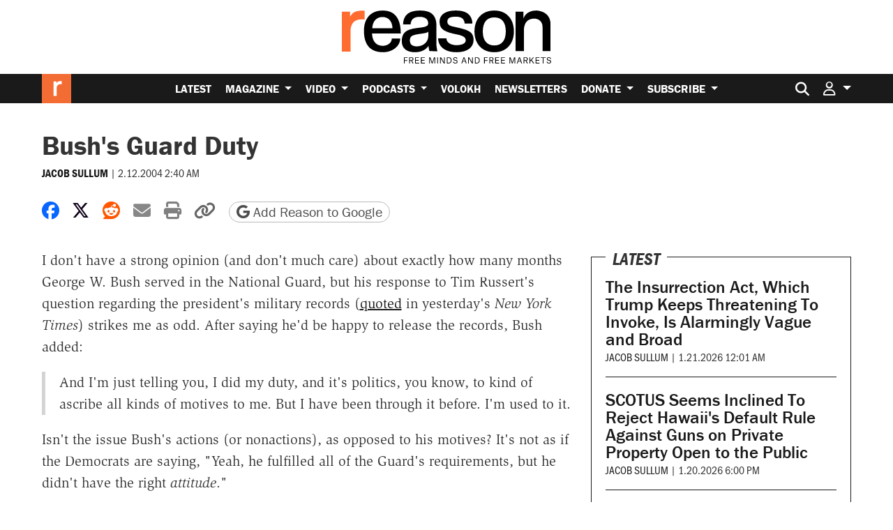

--- FILE ---
content_type: text/html; charset=utf-8
request_url: https://www.google.com/recaptcha/api2/anchor?ar=1&k=6LeMnkUaAAAAALL8T1-XAyB7vxpOeTExu6KwR48-&co=aHR0cHM6Ly9yZWFzb24uY29tOjQ0Mw..&hl=en&v=PoyoqOPhxBO7pBk68S4YbpHZ&size=invisible&anchor-ms=20000&execute-ms=30000&cb=uq2gk4nq6ain
body_size: 48839
content:
<!DOCTYPE HTML><html dir="ltr" lang="en"><head><meta http-equiv="Content-Type" content="text/html; charset=UTF-8">
<meta http-equiv="X-UA-Compatible" content="IE=edge">
<title>reCAPTCHA</title>
<style type="text/css">
/* cyrillic-ext */
@font-face {
  font-family: 'Roboto';
  font-style: normal;
  font-weight: 400;
  font-stretch: 100%;
  src: url(//fonts.gstatic.com/s/roboto/v48/KFO7CnqEu92Fr1ME7kSn66aGLdTylUAMa3GUBHMdazTgWw.woff2) format('woff2');
  unicode-range: U+0460-052F, U+1C80-1C8A, U+20B4, U+2DE0-2DFF, U+A640-A69F, U+FE2E-FE2F;
}
/* cyrillic */
@font-face {
  font-family: 'Roboto';
  font-style: normal;
  font-weight: 400;
  font-stretch: 100%;
  src: url(//fonts.gstatic.com/s/roboto/v48/KFO7CnqEu92Fr1ME7kSn66aGLdTylUAMa3iUBHMdazTgWw.woff2) format('woff2');
  unicode-range: U+0301, U+0400-045F, U+0490-0491, U+04B0-04B1, U+2116;
}
/* greek-ext */
@font-face {
  font-family: 'Roboto';
  font-style: normal;
  font-weight: 400;
  font-stretch: 100%;
  src: url(//fonts.gstatic.com/s/roboto/v48/KFO7CnqEu92Fr1ME7kSn66aGLdTylUAMa3CUBHMdazTgWw.woff2) format('woff2');
  unicode-range: U+1F00-1FFF;
}
/* greek */
@font-face {
  font-family: 'Roboto';
  font-style: normal;
  font-weight: 400;
  font-stretch: 100%;
  src: url(//fonts.gstatic.com/s/roboto/v48/KFO7CnqEu92Fr1ME7kSn66aGLdTylUAMa3-UBHMdazTgWw.woff2) format('woff2');
  unicode-range: U+0370-0377, U+037A-037F, U+0384-038A, U+038C, U+038E-03A1, U+03A3-03FF;
}
/* math */
@font-face {
  font-family: 'Roboto';
  font-style: normal;
  font-weight: 400;
  font-stretch: 100%;
  src: url(//fonts.gstatic.com/s/roboto/v48/KFO7CnqEu92Fr1ME7kSn66aGLdTylUAMawCUBHMdazTgWw.woff2) format('woff2');
  unicode-range: U+0302-0303, U+0305, U+0307-0308, U+0310, U+0312, U+0315, U+031A, U+0326-0327, U+032C, U+032F-0330, U+0332-0333, U+0338, U+033A, U+0346, U+034D, U+0391-03A1, U+03A3-03A9, U+03B1-03C9, U+03D1, U+03D5-03D6, U+03F0-03F1, U+03F4-03F5, U+2016-2017, U+2034-2038, U+203C, U+2040, U+2043, U+2047, U+2050, U+2057, U+205F, U+2070-2071, U+2074-208E, U+2090-209C, U+20D0-20DC, U+20E1, U+20E5-20EF, U+2100-2112, U+2114-2115, U+2117-2121, U+2123-214F, U+2190, U+2192, U+2194-21AE, U+21B0-21E5, U+21F1-21F2, U+21F4-2211, U+2213-2214, U+2216-22FF, U+2308-230B, U+2310, U+2319, U+231C-2321, U+2336-237A, U+237C, U+2395, U+239B-23B7, U+23D0, U+23DC-23E1, U+2474-2475, U+25AF, U+25B3, U+25B7, U+25BD, U+25C1, U+25CA, U+25CC, U+25FB, U+266D-266F, U+27C0-27FF, U+2900-2AFF, U+2B0E-2B11, U+2B30-2B4C, U+2BFE, U+3030, U+FF5B, U+FF5D, U+1D400-1D7FF, U+1EE00-1EEFF;
}
/* symbols */
@font-face {
  font-family: 'Roboto';
  font-style: normal;
  font-weight: 400;
  font-stretch: 100%;
  src: url(//fonts.gstatic.com/s/roboto/v48/KFO7CnqEu92Fr1ME7kSn66aGLdTylUAMaxKUBHMdazTgWw.woff2) format('woff2');
  unicode-range: U+0001-000C, U+000E-001F, U+007F-009F, U+20DD-20E0, U+20E2-20E4, U+2150-218F, U+2190, U+2192, U+2194-2199, U+21AF, U+21E6-21F0, U+21F3, U+2218-2219, U+2299, U+22C4-22C6, U+2300-243F, U+2440-244A, U+2460-24FF, U+25A0-27BF, U+2800-28FF, U+2921-2922, U+2981, U+29BF, U+29EB, U+2B00-2BFF, U+4DC0-4DFF, U+FFF9-FFFB, U+10140-1018E, U+10190-1019C, U+101A0, U+101D0-101FD, U+102E0-102FB, U+10E60-10E7E, U+1D2C0-1D2D3, U+1D2E0-1D37F, U+1F000-1F0FF, U+1F100-1F1AD, U+1F1E6-1F1FF, U+1F30D-1F30F, U+1F315, U+1F31C, U+1F31E, U+1F320-1F32C, U+1F336, U+1F378, U+1F37D, U+1F382, U+1F393-1F39F, U+1F3A7-1F3A8, U+1F3AC-1F3AF, U+1F3C2, U+1F3C4-1F3C6, U+1F3CA-1F3CE, U+1F3D4-1F3E0, U+1F3ED, U+1F3F1-1F3F3, U+1F3F5-1F3F7, U+1F408, U+1F415, U+1F41F, U+1F426, U+1F43F, U+1F441-1F442, U+1F444, U+1F446-1F449, U+1F44C-1F44E, U+1F453, U+1F46A, U+1F47D, U+1F4A3, U+1F4B0, U+1F4B3, U+1F4B9, U+1F4BB, U+1F4BF, U+1F4C8-1F4CB, U+1F4D6, U+1F4DA, U+1F4DF, U+1F4E3-1F4E6, U+1F4EA-1F4ED, U+1F4F7, U+1F4F9-1F4FB, U+1F4FD-1F4FE, U+1F503, U+1F507-1F50B, U+1F50D, U+1F512-1F513, U+1F53E-1F54A, U+1F54F-1F5FA, U+1F610, U+1F650-1F67F, U+1F687, U+1F68D, U+1F691, U+1F694, U+1F698, U+1F6AD, U+1F6B2, U+1F6B9-1F6BA, U+1F6BC, U+1F6C6-1F6CF, U+1F6D3-1F6D7, U+1F6E0-1F6EA, U+1F6F0-1F6F3, U+1F6F7-1F6FC, U+1F700-1F7FF, U+1F800-1F80B, U+1F810-1F847, U+1F850-1F859, U+1F860-1F887, U+1F890-1F8AD, U+1F8B0-1F8BB, U+1F8C0-1F8C1, U+1F900-1F90B, U+1F93B, U+1F946, U+1F984, U+1F996, U+1F9E9, U+1FA00-1FA6F, U+1FA70-1FA7C, U+1FA80-1FA89, U+1FA8F-1FAC6, U+1FACE-1FADC, U+1FADF-1FAE9, U+1FAF0-1FAF8, U+1FB00-1FBFF;
}
/* vietnamese */
@font-face {
  font-family: 'Roboto';
  font-style: normal;
  font-weight: 400;
  font-stretch: 100%;
  src: url(//fonts.gstatic.com/s/roboto/v48/KFO7CnqEu92Fr1ME7kSn66aGLdTylUAMa3OUBHMdazTgWw.woff2) format('woff2');
  unicode-range: U+0102-0103, U+0110-0111, U+0128-0129, U+0168-0169, U+01A0-01A1, U+01AF-01B0, U+0300-0301, U+0303-0304, U+0308-0309, U+0323, U+0329, U+1EA0-1EF9, U+20AB;
}
/* latin-ext */
@font-face {
  font-family: 'Roboto';
  font-style: normal;
  font-weight: 400;
  font-stretch: 100%;
  src: url(//fonts.gstatic.com/s/roboto/v48/KFO7CnqEu92Fr1ME7kSn66aGLdTylUAMa3KUBHMdazTgWw.woff2) format('woff2');
  unicode-range: U+0100-02BA, U+02BD-02C5, U+02C7-02CC, U+02CE-02D7, U+02DD-02FF, U+0304, U+0308, U+0329, U+1D00-1DBF, U+1E00-1E9F, U+1EF2-1EFF, U+2020, U+20A0-20AB, U+20AD-20C0, U+2113, U+2C60-2C7F, U+A720-A7FF;
}
/* latin */
@font-face {
  font-family: 'Roboto';
  font-style: normal;
  font-weight: 400;
  font-stretch: 100%;
  src: url(//fonts.gstatic.com/s/roboto/v48/KFO7CnqEu92Fr1ME7kSn66aGLdTylUAMa3yUBHMdazQ.woff2) format('woff2');
  unicode-range: U+0000-00FF, U+0131, U+0152-0153, U+02BB-02BC, U+02C6, U+02DA, U+02DC, U+0304, U+0308, U+0329, U+2000-206F, U+20AC, U+2122, U+2191, U+2193, U+2212, U+2215, U+FEFF, U+FFFD;
}
/* cyrillic-ext */
@font-face {
  font-family: 'Roboto';
  font-style: normal;
  font-weight: 500;
  font-stretch: 100%;
  src: url(//fonts.gstatic.com/s/roboto/v48/KFO7CnqEu92Fr1ME7kSn66aGLdTylUAMa3GUBHMdazTgWw.woff2) format('woff2');
  unicode-range: U+0460-052F, U+1C80-1C8A, U+20B4, U+2DE0-2DFF, U+A640-A69F, U+FE2E-FE2F;
}
/* cyrillic */
@font-face {
  font-family: 'Roboto';
  font-style: normal;
  font-weight: 500;
  font-stretch: 100%;
  src: url(//fonts.gstatic.com/s/roboto/v48/KFO7CnqEu92Fr1ME7kSn66aGLdTylUAMa3iUBHMdazTgWw.woff2) format('woff2');
  unicode-range: U+0301, U+0400-045F, U+0490-0491, U+04B0-04B1, U+2116;
}
/* greek-ext */
@font-face {
  font-family: 'Roboto';
  font-style: normal;
  font-weight: 500;
  font-stretch: 100%;
  src: url(//fonts.gstatic.com/s/roboto/v48/KFO7CnqEu92Fr1ME7kSn66aGLdTylUAMa3CUBHMdazTgWw.woff2) format('woff2');
  unicode-range: U+1F00-1FFF;
}
/* greek */
@font-face {
  font-family: 'Roboto';
  font-style: normal;
  font-weight: 500;
  font-stretch: 100%;
  src: url(//fonts.gstatic.com/s/roboto/v48/KFO7CnqEu92Fr1ME7kSn66aGLdTylUAMa3-UBHMdazTgWw.woff2) format('woff2');
  unicode-range: U+0370-0377, U+037A-037F, U+0384-038A, U+038C, U+038E-03A1, U+03A3-03FF;
}
/* math */
@font-face {
  font-family: 'Roboto';
  font-style: normal;
  font-weight: 500;
  font-stretch: 100%;
  src: url(//fonts.gstatic.com/s/roboto/v48/KFO7CnqEu92Fr1ME7kSn66aGLdTylUAMawCUBHMdazTgWw.woff2) format('woff2');
  unicode-range: U+0302-0303, U+0305, U+0307-0308, U+0310, U+0312, U+0315, U+031A, U+0326-0327, U+032C, U+032F-0330, U+0332-0333, U+0338, U+033A, U+0346, U+034D, U+0391-03A1, U+03A3-03A9, U+03B1-03C9, U+03D1, U+03D5-03D6, U+03F0-03F1, U+03F4-03F5, U+2016-2017, U+2034-2038, U+203C, U+2040, U+2043, U+2047, U+2050, U+2057, U+205F, U+2070-2071, U+2074-208E, U+2090-209C, U+20D0-20DC, U+20E1, U+20E5-20EF, U+2100-2112, U+2114-2115, U+2117-2121, U+2123-214F, U+2190, U+2192, U+2194-21AE, U+21B0-21E5, U+21F1-21F2, U+21F4-2211, U+2213-2214, U+2216-22FF, U+2308-230B, U+2310, U+2319, U+231C-2321, U+2336-237A, U+237C, U+2395, U+239B-23B7, U+23D0, U+23DC-23E1, U+2474-2475, U+25AF, U+25B3, U+25B7, U+25BD, U+25C1, U+25CA, U+25CC, U+25FB, U+266D-266F, U+27C0-27FF, U+2900-2AFF, U+2B0E-2B11, U+2B30-2B4C, U+2BFE, U+3030, U+FF5B, U+FF5D, U+1D400-1D7FF, U+1EE00-1EEFF;
}
/* symbols */
@font-face {
  font-family: 'Roboto';
  font-style: normal;
  font-weight: 500;
  font-stretch: 100%;
  src: url(//fonts.gstatic.com/s/roboto/v48/KFO7CnqEu92Fr1ME7kSn66aGLdTylUAMaxKUBHMdazTgWw.woff2) format('woff2');
  unicode-range: U+0001-000C, U+000E-001F, U+007F-009F, U+20DD-20E0, U+20E2-20E4, U+2150-218F, U+2190, U+2192, U+2194-2199, U+21AF, U+21E6-21F0, U+21F3, U+2218-2219, U+2299, U+22C4-22C6, U+2300-243F, U+2440-244A, U+2460-24FF, U+25A0-27BF, U+2800-28FF, U+2921-2922, U+2981, U+29BF, U+29EB, U+2B00-2BFF, U+4DC0-4DFF, U+FFF9-FFFB, U+10140-1018E, U+10190-1019C, U+101A0, U+101D0-101FD, U+102E0-102FB, U+10E60-10E7E, U+1D2C0-1D2D3, U+1D2E0-1D37F, U+1F000-1F0FF, U+1F100-1F1AD, U+1F1E6-1F1FF, U+1F30D-1F30F, U+1F315, U+1F31C, U+1F31E, U+1F320-1F32C, U+1F336, U+1F378, U+1F37D, U+1F382, U+1F393-1F39F, U+1F3A7-1F3A8, U+1F3AC-1F3AF, U+1F3C2, U+1F3C4-1F3C6, U+1F3CA-1F3CE, U+1F3D4-1F3E0, U+1F3ED, U+1F3F1-1F3F3, U+1F3F5-1F3F7, U+1F408, U+1F415, U+1F41F, U+1F426, U+1F43F, U+1F441-1F442, U+1F444, U+1F446-1F449, U+1F44C-1F44E, U+1F453, U+1F46A, U+1F47D, U+1F4A3, U+1F4B0, U+1F4B3, U+1F4B9, U+1F4BB, U+1F4BF, U+1F4C8-1F4CB, U+1F4D6, U+1F4DA, U+1F4DF, U+1F4E3-1F4E6, U+1F4EA-1F4ED, U+1F4F7, U+1F4F9-1F4FB, U+1F4FD-1F4FE, U+1F503, U+1F507-1F50B, U+1F50D, U+1F512-1F513, U+1F53E-1F54A, U+1F54F-1F5FA, U+1F610, U+1F650-1F67F, U+1F687, U+1F68D, U+1F691, U+1F694, U+1F698, U+1F6AD, U+1F6B2, U+1F6B9-1F6BA, U+1F6BC, U+1F6C6-1F6CF, U+1F6D3-1F6D7, U+1F6E0-1F6EA, U+1F6F0-1F6F3, U+1F6F7-1F6FC, U+1F700-1F7FF, U+1F800-1F80B, U+1F810-1F847, U+1F850-1F859, U+1F860-1F887, U+1F890-1F8AD, U+1F8B0-1F8BB, U+1F8C0-1F8C1, U+1F900-1F90B, U+1F93B, U+1F946, U+1F984, U+1F996, U+1F9E9, U+1FA00-1FA6F, U+1FA70-1FA7C, U+1FA80-1FA89, U+1FA8F-1FAC6, U+1FACE-1FADC, U+1FADF-1FAE9, U+1FAF0-1FAF8, U+1FB00-1FBFF;
}
/* vietnamese */
@font-face {
  font-family: 'Roboto';
  font-style: normal;
  font-weight: 500;
  font-stretch: 100%;
  src: url(//fonts.gstatic.com/s/roboto/v48/KFO7CnqEu92Fr1ME7kSn66aGLdTylUAMa3OUBHMdazTgWw.woff2) format('woff2');
  unicode-range: U+0102-0103, U+0110-0111, U+0128-0129, U+0168-0169, U+01A0-01A1, U+01AF-01B0, U+0300-0301, U+0303-0304, U+0308-0309, U+0323, U+0329, U+1EA0-1EF9, U+20AB;
}
/* latin-ext */
@font-face {
  font-family: 'Roboto';
  font-style: normal;
  font-weight: 500;
  font-stretch: 100%;
  src: url(//fonts.gstatic.com/s/roboto/v48/KFO7CnqEu92Fr1ME7kSn66aGLdTylUAMa3KUBHMdazTgWw.woff2) format('woff2');
  unicode-range: U+0100-02BA, U+02BD-02C5, U+02C7-02CC, U+02CE-02D7, U+02DD-02FF, U+0304, U+0308, U+0329, U+1D00-1DBF, U+1E00-1E9F, U+1EF2-1EFF, U+2020, U+20A0-20AB, U+20AD-20C0, U+2113, U+2C60-2C7F, U+A720-A7FF;
}
/* latin */
@font-face {
  font-family: 'Roboto';
  font-style: normal;
  font-weight: 500;
  font-stretch: 100%;
  src: url(//fonts.gstatic.com/s/roboto/v48/KFO7CnqEu92Fr1ME7kSn66aGLdTylUAMa3yUBHMdazQ.woff2) format('woff2');
  unicode-range: U+0000-00FF, U+0131, U+0152-0153, U+02BB-02BC, U+02C6, U+02DA, U+02DC, U+0304, U+0308, U+0329, U+2000-206F, U+20AC, U+2122, U+2191, U+2193, U+2212, U+2215, U+FEFF, U+FFFD;
}
/* cyrillic-ext */
@font-face {
  font-family: 'Roboto';
  font-style: normal;
  font-weight: 900;
  font-stretch: 100%;
  src: url(//fonts.gstatic.com/s/roboto/v48/KFO7CnqEu92Fr1ME7kSn66aGLdTylUAMa3GUBHMdazTgWw.woff2) format('woff2');
  unicode-range: U+0460-052F, U+1C80-1C8A, U+20B4, U+2DE0-2DFF, U+A640-A69F, U+FE2E-FE2F;
}
/* cyrillic */
@font-face {
  font-family: 'Roboto';
  font-style: normal;
  font-weight: 900;
  font-stretch: 100%;
  src: url(//fonts.gstatic.com/s/roboto/v48/KFO7CnqEu92Fr1ME7kSn66aGLdTylUAMa3iUBHMdazTgWw.woff2) format('woff2');
  unicode-range: U+0301, U+0400-045F, U+0490-0491, U+04B0-04B1, U+2116;
}
/* greek-ext */
@font-face {
  font-family: 'Roboto';
  font-style: normal;
  font-weight: 900;
  font-stretch: 100%;
  src: url(//fonts.gstatic.com/s/roboto/v48/KFO7CnqEu92Fr1ME7kSn66aGLdTylUAMa3CUBHMdazTgWw.woff2) format('woff2');
  unicode-range: U+1F00-1FFF;
}
/* greek */
@font-face {
  font-family: 'Roboto';
  font-style: normal;
  font-weight: 900;
  font-stretch: 100%;
  src: url(//fonts.gstatic.com/s/roboto/v48/KFO7CnqEu92Fr1ME7kSn66aGLdTylUAMa3-UBHMdazTgWw.woff2) format('woff2');
  unicode-range: U+0370-0377, U+037A-037F, U+0384-038A, U+038C, U+038E-03A1, U+03A3-03FF;
}
/* math */
@font-face {
  font-family: 'Roboto';
  font-style: normal;
  font-weight: 900;
  font-stretch: 100%;
  src: url(//fonts.gstatic.com/s/roboto/v48/KFO7CnqEu92Fr1ME7kSn66aGLdTylUAMawCUBHMdazTgWw.woff2) format('woff2');
  unicode-range: U+0302-0303, U+0305, U+0307-0308, U+0310, U+0312, U+0315, U+031A, U+0326-0327, U+032C, U+032F-0330, U+0332-0333, U+0338, U+033A, U+0346, U+034D, U+0391-03A1, U+03A3-03A9, U+03B1-03C9, U+03D1, U+03D5-03D6, U+03F0-03F1, U+03F4-03F5, U+2016-2017, U+2034-2038, U+203C, U+2040, U+2043, U+2047, U+2050, U+2057, U+205F, U+2070-2071, U+2074-208E, U+2090-209C, U+20D0-20DC, U+20E1, U+20E5-20EF, U+2100-2112, U+2114-2115, U+2117-2121, U+2123-214F, U+2190, U+2192, U+2194-21AE, U+21B0-21E5, U+21F1-21F2, U+21F4-2211, U+2213-2214, U+2216-22FF, U+2308-230B, U+2310, U+2319, U+231C-2321, U+2336-237A, U+237C, U+2395, U+239B-23B7, U+23D0, U+23DC-23E1, U+2474-2475, U+25AF, U+25B3, U+25B7, U+25BD, U+25C1, U+25CA, U+25CC, U+25FB, U+266D-266F, U+27C0-27FF, U+2900-2AFF, U+2B0E-2B11, U+2B30-2B4C, U+2BFE, U+3030, U+FF5B, U+FF5D, U+1D400-1D7FF, U+1EE00-1EEFF;
}
/* symbols */
@font-face {
  font-family: 'Roboto';
  font-style: normal;
  font-weight: 900;
  font-stretch: 100%;
  src: url(//fonts.gstatic.com/s/roboto/v48/KFO7CnqEu92Fr1ME7kSn66aGLdTylUAMaxKUBHMdazTgWw.woff2) format('woff2');
  unicode-range: U+0001-000C, U+000E-001F, U+007F-009F, U+20DD-20E0, U+20E2-20E4, U+2150-218F, U+2190, U+2192, U+2194-2199, U+21AF, U+21E6-21F0, U+21F3, U+2218-2219, U+2299, U+22C4-22C6, U+2300-243F, U+2440-244A, U+2460-24FF, U+25A0-27BF, U+2800-28FF, U+2921-2922, U+2981, U+29BF, U+29EB, U+2B00-2BFF, U+4DC0-4DFF, U+FFF9-FFFB, U+10140-1018E, U+10190-1019C, U+101A0, U+101D0-101FD, U+102E0-102FB, U+10E60-10E7E, U+1D2C0-1D2D3, U+1D2E0-1D37F, U+1F000-1F0FF, U+1F100-1F1AD, U+1F1E6-1F1FF, U+1F30D-1F30F, U+1F315, U+1F31C, U+1F31E, U+1F320-1F32C, U+1F336, U+1F378, U+1F37D, U+1F382, U+1F393-1F39F, U+1F3A7-1F3A8, U+1F3AC-1F3AF, U+1F3C2, U+1F3C4-1F3C6, U+1F3CA-1F3CE, U+1F3D4-1F3E0, U+1F3ED, U+1F3F1-1F3F3, U+1F3F5-1F3F7, U+1F408, U+1F415, U+1F41F, U+1F426, U+1F43F, U+1F441-1F442, U+1F444, U+1F446-1F449, U+1F44C-1F44E, U+1F453, U+1F46A, U+1F47D, U+1F4A3, U+1F4B0, U+1F4B3, U+1F4B9, U+1F4BB, U+1F4BF, U+1F4C8-1F4CB, U+1F4D6, U+1F4DA, U+1F4DF, U+1F4E3-1F4E6, U+1F4EA-1F4ED, U+1F4F7, U+1F4F9-1F4FB, U+1F4FD-1F4FE, U+1F503, U+1F507-1F50B, U+1F50D, U+1F512-1F513, U+1F53E-1F54A, U+1F54F-1F5FA, U+1F610, U+1F650-1F67F, U+1F687, U+1F68D, U+1F691, U+1F694, U+1F698, U+1F6AD, U+1F6B2, U+1F6B9-1F6BA, U+1F6BC, U+1F6C6-1F6CF, U+1F6D3-1F6D7, U+1F6E0-1F6EA, U+1F6F0-1F6F3, U+1F6F7-1F6FC, U+1F700-1F7FF, U+1F800-1F80B, U+1F810-1F847, U+1F850-1F859, U+1F860-1F887, U+1F890-1F8AD, U+1F8B0-1F8BB, U+1F8C0-1F8C1, U+1F900-1F90B, U+1F93B, U+1F946, U+1F984, U+1F996, U+1F9E9, U+1FA00-1FA6F, U+1FA70-1FA7C, U+1FA80-1FA89, U+1FA8F-1FAC6, U+1FACE-1FADC, U+1FADF-1FAE9, U+1FAF0-1FAF8, U+1FB00-1FBFF;
}
/* vietnamese */
@font-face {
  font-family: 'Roboto';
  font-style: normal;
  font-weight: 900;
  font-stretch: 100%;
  src: url(//fonts.gstatic.com/s/roboto/v48/KFO7CnqEu92Fr1ME7kSn66aGLdTylUAMa3OUBHMdazTgWw.woff2) format('woff2');
  unicode-range: U+0102-0103, U+0110-0111, U+0128-0129, U+0168-0169, U+01A0-01A1, U+01AF-01B0, U+0300-0301, U+0303-0304, U+0308-0309, U+0323, U+0329, U+1EA0-1EF9, U+20AB;
}
/* latin-ext */
@font-face {
  font-family: 'Roboto';
  font-style: normal;
  font-weight: 900;
  font-stretch: 100%;
  src: url(//fonts.gstatic.com/s/roboto/v48/KFO7CnqEu92Fr1ME7kSn66aGLdTylUAMa3KUBHMdazTgWw.woff2) format('woff2');
  unicode-range: U+0100-02BA, U+02BD-02C5, U+02C7-02CC, U+02CE-02D7, U+02DD-02FF, U+0304, U+0308, U+0329, U+1D00-1DBF, U+1E00-1E9F, U+1EF2-1EFF, U+2020, U+20A0-20AB, U+20AD-20C0, U+2113, U+2C60-2C7F, U+A720-A7FF;
}
/* latin */
@font-face {
  font-family: 'Roboto';
  font-style: normal;
  font-weight: 900;
  font-stretch: 100%;
  src: url(//fonts.gstatic.com/s/roboto/v48/KFO7CnqEu92Fr1ME7kSn66aGLdTylUAMa3yUBHMdazQ.woff2) format('woff2');
  unicode-range: U+0000-00FF, U+0131, U+0152-0153, U+02BB-02BC, U+02C6, U+02DA, U+02DC, U+0304, U+0308, U+0329, U+2000-206F, U+20AC, U+2122, U+2191, U+2193, U+2212, U+2215, U+FEFF, U+FFFD;
}

</style>
<link rel="stylesheet" type="text/css" href="https://www.gstatic.com/recaptcha/releases/PoyoqOPhxBO7pBk68S4YbpHZ/styles__ltr.css">
<script nonce="zg5j7JXv8Z2-8ArrAPGWqQ" type="text/javascript">window['__recaptcha_api'] = 'https://www.google.com/recaptcha/api2/';</script>
<script type="text/javascript" src="https://www.gstatic.com/recaptcha/releases/PoyoqOPhxBO7pBk68S4YbpHZ/recaptcha__en.js" nonce="zg5j7JXv8Z2-8ArrAPGWqQ">
      
    </script></head>
<body><div id="rc-anchor-alert" class="rc-anchor-alert"></div>
<input type="hidden" id="recaptcha-token" value="[base64]">
<script type="text/javascript" nonce="zg5j7JXv8Z2-8ArrAPGWqQ">
      recaptcha.anchor.Main.init("[\x22ainput\x22,[\x22bgdata\x22,\x22\x22,\[base64]/[base64]/[base64]/[base64]/[base64]/UltsKytdPUU6KEU8MjA0OD9SW2wrK109RT4+NnwxOTI6KChFJjY0NTEyKT09NTUyOTYmJk0rMTxjLmxlbmd0aCYmKGMuY2hhckNvZGVBdChNKzEpJjY0NTEyKT09NTYzMjA/[base64]/[base64]/[base64]/[base64]/[base64]/[base64]/[base64]\x22,\[base64]\x22,\x22w79Gw605d8KswovDugTDrkU0eFVbwrTCgxDDgiXCljdpwqHCrBLCrUsAw50/w6fDnzTCoMKmRcKdwovDncOXw4YMGjdnw61nDMKzwqrCrlbCucKUw6MwwoHCnsK6w4LCpzlKwq3DiDxJB8OXKQhfwq3Dl8Otw6fDvylTd8OIO8OZw4xlTsONC05awoUBXcOfw5Rdw5wBw7vCo3ohw73DocKcw47CkcOdKF8gN8O/GxnDiX3DhAl/wpDCo8KnwpbDpCDDhMKDNx3DisKPwp/CqsO6VRvClFHCokMFwqvDgsKvPsKHbMKvw59Rwp/DksOzwq8uw7/Cs8KPw4nCpSLDsWl+UsO/[base64]/Ci2PDv8OPFVFXwq/CtUMaOMKjacO0woLCtMOvw7HDpnfCssK6ZX4yw4zDvknCqlDDnmjDu8KRwok1woTCuMOpwr1ZQQxTCsOATlcHwrDCuxF5UxthSMOPc8Ouwp/DnBYtwpHDjgJ6w6rDqcONwptVwpXCtnTCi3vCnMK3QcKpO8OPw7oUwoZrwqXCh8O5e1BNZyPChcKiw7RCw53Ckigtw7FKCsKGwrDDo8KyAMK1wqfDp8K/w4MYw4ZqNHRbwpEVLg/Cl1zDrcOHCF3CgnLDsxNKJcOtwqDDjVoPwoHCrsK+P198w4PDsMOOX8KxMyHDsjnCjB4BwolNbAPCgcO1w4QvbE7DpTvDlMOwO2XDh8KgBj5gEcK7Fw54wrnDusOwX2szw6JvQAA+w7k+OBzDgsKDwp0mJcOLw6LCtcOEADjCnsO8w6PDpj/[base64]/ClcKoVMKCwosYw5nDu8ObAxXCsW3CulfCjVLCt8OOQsOvTcKFa1/DncKjw5XCicOfUMK0w7XDtsOnT8KdOsKHOcOCw45NVsOOJcO0w7DCn8KjwpAuwqV/wpsQw5M6w6LDlMKJw5rCm8KKTh4uJA11RFJ6wroGw73DusOUw7XCmk/[base64]/wp/CssKOLsOswofDlMOFw6ZHwo/Cl8KOw400wpDCnsOkw5N8w7TCh3QxwrXCpMOXw5JDw7cjw44rAMODQBbDtV7DiMK2w5ocwpTDssKoYHXCjMKKwoHCjGFNHcK/w75rwp7Ck8KgUsKfOR7Co2jChw/CgVcTLcK8TRTCtMKEwqdVwrErRMK2wqjCgBnDkcK/CVXCq39iPsKPRcKoDnzCrTTCmkXDq0dFfcKPw6LDhQZsSUpfeg1/DU05w5pNETLDgF7Dm8O8w6jDnkQUdHrDiQIkPFfDiMO8w44NSsKNTT4Zw6F6Umkiw57DtsO9wr/CgCE8w59HYgtFwoJGw7fDmyVqw50UMMKzwprDp8O8w6AfwqpSLsKbw7DCpcKXO8OkwqXDrlnDghPCicOJw4zDjwsibAZ4wqXCjS7Dt8KKUDnCkHcQw4vDmTvDvykWw5VGwq7Dk8O/wppdwqnCrwzDmcOKwoc7UycZwrJqAsKVw7fCm0PDi1DDkzDDq8O/w59ZwpjDgsO9wpPDrSApRsOgwpzCiMKNwrEZCGTDhcOqw7s1BsKhw7vCpMO5w7jDi8KCw6/DgzTDo8KGwosjw4R4w4M8I8OTUMKUwotCLMK/[base64]/[base64]/CksOnQMOFwpVCwo5ewpLDiV3Do8O9KErDhMO4w5zDt8One8KQw4tDwpggQ2YTMkx5MyfDrX5hwoEOw7vDl8Oiw6PCs8O8acOIwoAIZsKODcK9wobCuFYQJTjCgHjCmmTDqsK9w4vDosOOwpVzw6QmVzrDjiLCllXCuhPDkcOMw6UiT8KFwpF8OsKqLsOWWcOvw5/CgcOnw4lCwq1Hw57Dijk3w6guwpDDkSZtecOvfcO6w7zDlcOPYSc9wrXDpD1Wdz9qEQ/CqMKZeMKqXi4YHsOLZ8KDwobDp8Oww6TDvMOsQkXChcOqX8OPw4DDvMO5YFvDk3cow4rDosKSWzbCvcO1wp/Dhl3CvMOibMOIcsKrXMKgw6HDnMO8YMOBw5daw5hJeMKyw6wSw6omeUpAwoBTw7PDuMOHwrF5wqLCrMOcwqVGw63DqHrDgsOXw4zDimMLQsKiw6XCj3Bkw5lhVMOWw6QQLMK1Dw1Vw4IcbsKsA0s3w7oqw45VwoFnaBRRGjTDncOzZV/CuDlwwrrDuMKDw7PCqFjDol3DmsKJwpgFwp7DhFVtKsOZw50Yw53CvQzDmDzDosOMwrHDmgzCusOew4DDk3PCmMK6w63CqsKNw6DDvVE/[base64]/[base64]/DusObw57Cql5twr1jwoDDusO0WsKEwqHCqAUfw6J+dFvDpQLDmxoXw7ImaRDDry4Iwp1Xw75OIcK/[base64]/Cil/[base64]/Crh7Cr0BCwr1EdlFYw7rCt8O3RDLDpsOiw4bCu29twrsNw6XDoQXCj8KgCsKjwqzDscOFw7zCrn/DksOXwoUyAEzDnsOcwoTDqBIMw5pBAQzDn31icMOFwp3DpXVnw4woCVDDicKjXEUhTCcdw5vCpsKyXUDDmXJ2wrMAwqbCisOPHMORDMKew4AJw7NCBMKRwozCn8KccB3CilDDix8JwqbCgjYKFMK4FRRaJBJdwqrCu8KNDWpPRj/CpMK2w55pw4jCkcO4JcOWXcKKw4XCjAMZOlfDtANKwq4ow4fCgcODcA9SwpjCtmJpw4LCj8OuCsOHbsKJdAJvw6zDrzbCiETChmxYYcKYw5ZHZxcdwrVCQAvDvT02LsOSwrXCrSw0wpLCsGLCrcO/wprDvg3DhsKvPMKrw7XCmCzDlsOnwpXCk0bDohdQwo00wpYUJ1PCrsOzw6fDpsODAcOfOA3Ct8OJIxBtw5gMYjPDjEXCsUYRQ8O0SAfDt3bDocKiwqvCtMKhTWk7wo/DkcKjwqMUw6Aow5rDqg7Co8Klw4p/w5M5w5J2wpRSGMK7MWTDsMO9wrLDlMOtFsKnwqfDhUECaMOmWX3Dj3tlRcKtIMO6w7R4ZHRbwqUcwqjCvcK5SFPDiMK8D8KhX8OowobDnhwqecOowpE3Fy7CmQPChG3DuMKbwqJ8PEzCgMKzwrzDiBQTcsOww7fCjcKFZ2zDjcO/[base64]/[base64]/wrBwXSvDpsKKwpYRw7TDpsKpCQQRwrAHLChqwrBfJ8O5wph2fMOfworCsUhzwpjDq8Oww5o/YDo9OcOFTDJmwpFeAsKJw5nDosKlw48Ow7bDjGxywp5XwpVKTy0mIsO+Jn/DpiLCsMOiw7cgw7dlw7FPXG0lE8KFe17CrsK/SMKqFBhpHj3DmCYFwrbDrQcAI8Klw404w6NFw74jwpRfeUI8IsO7VsK5w4Fwwr0jw6fDq8KnI8KywohcMkwNRsKiwqFWIDcVVDQSwpTDosOzH8K1O8OaNWzChzjCoMO5AsKEaB5Uw53DjcOddMOUwrE1AsK9Il/CtsOZw7/CrmnCoWp6w6/ClsOYw74lZ3BzM8KPEDbCkx7DhUgRwpXCk8K0w73DlT3DkiZxOTdiZsKTw6gIQ8Oaw50Gw4FKDcOZw4zDg8Opw5Now7zCuTkSEAnCpsO3w5tEU8K6w6PDo8KNw6vCvSIywopuXyokSUUhw5howr10w4xEEsO0DMOqw4TDmEQDBcOEw5/CkcObHEUTw63DolLDsGHCtwLCn8KzJhVPHcOzUsOxw6B4w6TCm1DCp8O7w7jCvMOyw4gTJlkZLcKSAn7ClcOfJ34Xw4oYwqrCt8Oew7/CoMKEwpzCuDdYw7TCvMKzwoltwr7Dnx19wr3DvsO0w5V+wogcLcK/G8OUw4XDk1xmbRh3w5TDssKWwobDtnHCokrDnwjCuWbCiTjDvVMawpIXRRnChcKKw5/ChsKOwph/[base64]/wqR7woJiXljCp8OKIVbDqMKiNUU6wrE3FsOSw4bCjCXCoXPCrSjDt8KmwqDDvsOjTsKGE3rDi00RwpgWbcOuw4M+w6wWVMOdCRrCrcKeY8KFw6TDhMKLdXo1CsKVwoHDhmNSwojDl0/CgcOCL8OdDj3CmhXDvQfCqcOiLU/Drw4ywoVLD15cKsOaw6V/DMKkw77CnXbChWrCrcK4w77DpWlTw77DiTlUNcOywpnDrjnCoyJqw4DCi1QqwqDCg8KabMO/[base64]/DlEPCgUYxOcKDO8OIGyHCisOMOngobsOqZGJfGzPDicOdwrrDjnbDisK7w6M3w5w/wq4awqADYm7CicOePcOGMcO5C8KQTsKBwpMew5dAUx4BC2Idw5jCiWPCkWZhwpHCrsOzZw4GICrDtsKWGRckMcKgch7CicKAXSotwrotwpHCgMOCUG3Coi7Dk8Kyw7bChMK/GxTCgVnDhT/CmsK9PGzDlks9PEvChWkow6HDnsOHZR/Dnjp/[base64]/[base64]/Dh3vChcK9woDCqUbDo1oXw7MdwrwuKcKqwqvDm10BwrHDtE7CtMK7LsOrw5QhL8KTSzRBPMKiwqBAwrXDngzDkMKXwoDDlMKjwqVAw57ChgfCrcKjCcKLwpfClsOewpHDsXbCnH46eGHCigdsw4ZKw6TCuR3Dj8K9w5rDjhAtFcKxw7/DpcKrGsO5wokUw6/DtcKQw6nDmsO7w7TDu8OIDjBhaQUdw61FKsO7MsK+URVNaD9PwoHDqsOTwrtewpDDnRk2wrE/wovChSvCjS9iwrbDhw/CiMO8Vi9DXzjCv8KVXMOZwqh/VMKewrXCognCrcO0CcKYQmLDv01ew4jCsSHCsgEyQcOKwq3CtwfCpMOpO8KmSXAWc8ODw4oKPAPCqSXCj3RDHMOuCMOkwrHDijvDucONbD7DrCTCoB4lQsK4woTChQDCiT3Com/Du3DDulvCrEpMBiTCgMKpIMOSwo3ChcOTUg0fwrTDvsKZwrUXchcRPsKmwpB5NcOdw7Buw6zCisKCHGQnwqPCugEuw7fDnUNhwq4Uwr17T27Cp8OhwqnCqcKRbQ7CtWvCsMKQP8O5wr1lVXTDvl/DuWsaC8O/w7VSZ8KWOSbCvFrDrD9pw7ccK0zCl8KKwpAow7jDgFvDiDotcxAhLcK2R3cCwrc+aMKEw4F6w4VMZxU0wp4Vw4XDgcKZKMObw6/CnRrDiFwHfVHDsMK3EzVbw57CvDfCk8KEwoEOTG3Dv8OyKT3Ch8O1AEQicsK3LMORw65QXm/DqcO5w7vDhwPChsOOSsK1QsKaeMOeXCcoC8KHwrHDqlUxw54IL37DiD7DuRvCncOyFSocw5jDiMODwrjCjcOnwrhmwos0w4Bdw71hwr8TwpzDk8KOw4pVwpl9dlLCm8K3w6M5wq1Aw6B/PMOsNsKaw4vCmsOrwqkQcV/DlsOKwoLDulPDs8Oaw5DCoMOzw4EHAsOlY8KRR8OxdMKWwqoVTsOcZgVZw6nDlxYzw6RDw73DjznDtcOIXcO2RRLDgsK6w7DDgCFjwrAKFB8qw4MHGMKYNMOGw4BOAgJiwq11JETCgXt9c8O/eRMsXsKFw47CsCJDfcK9eMKsYMOHcRLDh1vDl8OawqnCm8KewqHDoMOZb8K7wqcdYsKMw5wBwpXCogsUwohow53CjwbCsT9rN8O3CMKOcyZrwqsmWMKbVsOBVQZ5Km3DoVLDsnDDgAnCucOxQ8Ouwr/DnBREw5QrbcKiLzPDvMOXw6RtPwlkw7wAwptBQcO1w5o0GjLDsjokw59NwropfFkbw5/Dk8OkAHnDrTnChMKMIcKXMMKLPABifsK8wpDCmsKqwpRxfMKdw7RWITYEXwDDm8KWwrFIwoMoPsKawrYaBWVSJhvDjUtzwpLCtMKdw5rDgUlVw6UiTC3CmcKnB1RywqnChsOcViplMX/DucOow743w7fDmsK4FmcxwoRGTsOHC8K6EUDDknc0wqllwqvDl8K+BMKdchUOwqrCjHdowqLDv8OAw4rDvUIjUFDClcKQw7A9PXZ1Z8KqIgFuw58rwow9fQ3DqsOiJsO2wqd9w7BVwrgjw59nwpMqwrbDo1bCiFV+HcOJNh42YsO/LMOuED/CiDAJN2paITQ2CMKywqN5w7cZwpPDssOuJcKpAMOaw4XDg8OlXlHDqMKjw6XDiEQKwp5qw63Cl8KeMMKyIMOlNwRGwrZqWcOJGmoFwpTDkh3CsHp2wqkkEDnDkMKVHVBjRjvDucOTwr8DDMKXwpXCrMORw4fDkT8uWn/CsMK+wrnDuHQsw5DDkMO1wrU5wpbDk8K+wrbCjsKXRS87woXCmEXDmg43wqfCi8K7wqAuaMK3w7BQP8KuwooCFsKrwpnCqMKwWMKmAcOqw6/CpF7CpcK/w4IuNsOdOMOsesOCw43DvsOjMcOaMCrDsAIyw6d6w7LDvMObZcOlHcOrN8OVFlQwWw3CkgvChcKCWy9Dw6sMw5bDi04jOg/CtihXeMOLCsONw5fDoMOJwrLCqw3CvFHDs040w63DtjTDqsOcwoXDgyPDl8KTwoJFw6lewr4zw4Q5anjCqkHCpiUTw6LDmCZMWcKfwrAEwok6EMKZw4bDj8OQMMOiw6vDoAPCrmPChRHDm8K9GAYgwqBpSEYCw7rDklYZBUHCq8OYF8KJARLCoMOwQcKucMK8bQbDmT/Ds8KgOns0PcKNV8OEw6rDuV/DgEMlwpjDssOCc8ODw5vComPDt8OOwrjDqMKSe8KtwqPDrycWw6xCF8Oww5DDoXU2ZS3DhwYSw77CgcK9IsO4w5PDnMKJTMK0w6Eta8OsbsKJGsK1CzAHwpdmwrlqwqF6wqLDsntkwo1JfkDChWM+woTDgsOvFAxDQH5xUjvDhMOlw6/DuzB4wrcxEBFWE397w6wffnQTFVIgMVfCihBDw5rDqDXDucKmw53CukxmI0gdwoHDiGLDusOmw6lZw59mw7vDlsKCw4MgVwnCksK4wpUjw4RnwqLDrMKLw6XDmHNvVSRuw55wOVUfdQPDpMKYwrVbV0MReW8HwofCiWjDi07DnCzChB/DqcKqRGgjw7PDiDtHw4fCucOOIR/[base64]/[base64]/[base64]/CtMOWw5J4w4clw7HDkz3CrBZewpoHaR7DlsKaGzDCoMKpPjfCrsOOWsKgfE/[base64]/Cq8OUbXHDv1xtwqTDiwEFwozCp1/CuENZXFZbdsOeIntvWAjDiX3CtsO0woDDm8OcF2HCr03Coj0WUG7CpsOOw7BHw7dmwrJ7woxUcT/[base64]/DpCVZwpjCi8O7eCjCr8Opa8KMw6Fyf8Oow6N2w45ywrjCiMOAwpJ2bQ7DuMOIAmREwobCsA9JYcONCVjCn08gPmnDu8KCTmPCjMOGwoRzwofCu8KMBsOIVAXCj8OlDHNbOHADfcKTI2Enw7V9GMOow4TDlGZcFDHCqyHCmTwwecKSw7Z6V0I5RT/CtcOuw5FKKsK3f8KkZRppw61YwqnDhRHCqMKZwpnDu8KUw4fDiRgjwqnDs2MIwp7DscKFacKmw6nCjcK3UEzDp8KDbcK6bsKDwo9kY8ORNWXCq8K9Vg/[base64]/CoR0NwpvCjcK1JC0WSMKgRz/Dt8O9wrLDkx0GMcKnD3TDl8K3aBsEa8O/[base64]/[base64]/wq8Pwo8lcMKmw6/CgMK0VzN7JcKQwpVbwo3DkydeO8OWRGHChsO+NsK2T8OLw5pTw4VfUsOHHsKyEsOOw4rCmcKEw6HCu8OABB/[base64]/CmjpvXMONw5o/wonCocONCnDDunw/[base64]/Cn8K6wqsEwo3DicOFFsOnT8OhdcKPC8Kpw5jDrMOLwoHDgzDCucOsTsOLwp1+A3PCoR/Cj8Onw6zDvcK4w57CljnCv8KtwoQpdMOgUsKJTyUIw5lTwodGWHVuKsORY2TDv3fCpMKqUVfCk2zDjV4yTsOVw7TCmcKEw5dzw4RMw6RoX8O9c8KfScK/woQ5esKZw4QnMB3DhMKyZMKPwqDCpMOCNcKvHyLCsW1Jw4pxXCTChykkBcKMwqfDuELDkTVfFsO3QzjCqynCm8K3SsO+wrLDkFQrAsK3AcKnwqAWw4fDu27DhUU5w7bDm8K1XsO+BcOKw5d/[base64]/[base64]/RnTCvwppQwfCglbCqsKfw49nBwDDpFbDscOrwroTwq/DklzDsX9fwpnCqn3Cq8O2QAY/H2rCmxzDlsO7wr7CiMKCbHHDtXjDhMO7aMOEw6zCtCVmw4I7OcKRTSlwcsOhw5Z/wpLDj2NXb8KKBRJvw4TDqsO/wrPDtsKpwqrCqMKvw68wEcK9wopQwqPCjcKLXG8gw4PDiMK/w7nCq8KwZ8Kww7QeBlZ+w6ERw7gNAmRIw7w8X8KMwrosGR3DogpKRWDDn8KAw4jDmcOJw7RBLXHCvwXCrmLDmcOeKgrCpwDCosO7wotKwq/Di8KJVsKEwpg5NiBBwqPDkMKqex5CAcOUeMOyPEfDicOawoRiTMO9Am9Rw5/[base64]/IMKSw4JwBF/DvHtxE0jDn8OeKkHDpn7DtFlBwrtIAArCj1Qyw7/Dswk2w7XCjcO7w5vCqArDtcKnw7JuwoLDvMO6w4oHw6xNwr3DmxbCgMOMBU8ZesKoCRE1IsOPwoPCsMO4w5DCm8Kgw7nCrMKZfVjDosOtwo/[base64]/[base64]/CoA0KT8O9w5/CqSYNUVTDoijDmHAgwrFmFcKbw7HCq8KYAj8kw6fCgQPCjDdUwpANw5zCmTcUW0QvwqTCo8KlIsOcByTCkXrDuMKkwoDDlE5GV8KSQF7DqQbCmcOdwqdIRhzCr8KzMhkgLw7DmsOcwqRhw4rDlMOJwrbCscOrwr/CmQXCo2sLHkFrw7jCgcOVKy/CnMOxwqk7w4TDn8OJwqHDkcOfw5DCgMO6wrDCosKiGMO0T8KxwojCp1drw7HDnAVgY8O1Ih05V8OQw4BQwphowpPDvsOVHQB/w7UCT8OXwpR+w4DCs2XCpVjCsF8Uwp/CnXlbw6x8EWHCnX3DusOFP8OpXR42e8KdR8OpMAnDjjbCu8KFVjTDtMKBwoDCkzwVcMOqdMOzw4IGVcOww5HCgD0/w5rCmMOqMhfDqQ/Cn8Krw4PDlETDqhsiScK4HQzDqVrCmsO6w5sgY8KmYT0SRcKBw7HCpHbCp8KlCMOAw7LDisKBwoAXAjLCrXHDlx1Cw6ZbworCk8Krw6vDqsOtw6bDgA1gWcKneEgzS2vDpHQKwrDDl3HClmLCq8O/wrRsw6kaEMOceMOYbMKsw6ojbBjDj8KwwpBjG8O4RTzDqcKvwrzDhMK1TxzCnmcISMKowrrCu3fCvVrCvBfClMKSDcK9w51UNsO+TVNHNMOzwqjDksKCw4kyU3zDm8Oow5bCtmHDlS3DgVk4ZcOeYMOwwrXClcOnwrXDtyvDqMK9RcO6D1/[base64]/ClsKjay/CtsKBwpTCl8OFYMOZU8OXMsKHTBrDksKXSgwWwptZNMO5w7UPwobDr8KnHzp/wqQWbsKgPcK9L3zDrXTDvsOrA8O6SsOXdsK6THNiw7Y0wpkPw4VfcMOhw7/[base64]/ChVTCs0xow5XDhxFVRnFNLcOBe8Krw7XDs8KZWMOuwo0CbsOWwqHDgsKEw6fDm8Khw53CjBfCmRrCmmJNGkzDtRvChwzCicObMsKeVhEqEUjDh8OQM0nCsMOTw5rDnMO9IWI1wrfDqSvDrMKgwq5Cw6U2BMK/[base64]/Dm8K4w6LDoAoEGUcowr/[base64]/[base64]/[base64]/Cl0wowpRhw75Xwo09w75vQ8OSFRhlXUvCmsKXwrRJw6YgVMOswrZnwqXCsV/CucOwR8KBw5TDgsKRSMO4w4nCjMOWAsKLNcKiw6vCg8OHwpkBwoQcw5rDpCsJwrLCqCLDlcKCwrZ8w47CgMOrc3/CvcORFQHDpV7CusKuMAjCk8Kpw7fDrEcowppaw5N/[base64]/DnT7CsSYnTcKhw6p6w75/HhEUw53Dq8KRZ8O5csK/wp1RwqvDq0/ClsKkKhjCoQDCpsOUw6pwIxbDtmFkwpwlw4UwPkLDg8Okw5RSN2rCsMKETDTDuk8WwpjCphPCsmjDgj05wrzDnzXDvV9XVX9kw7DCuQ3CvsKZWSNpYsOLLFTCjcOmw7TDjhzDnsKzQUduw6gMwrdGTyTChjzDl8OXw4wBw7TClj/[base64]/Ct3HDncKrw7LCmMOrwr7CpcKSwrARHcKjWhrCq2jDksOewppOCMK9L2bCqC7ClMO/w4jCicKFGWPDlMKXUTDDvUAre8KTwo/[base64]/DrScuw4bDuMK7w4sMw7dkZW/CvMKrw7XDs8OxeMOEDsO3wqtjw7AoXSrDjMK/wpPCqDI6WnXClMOcXsO3w7Fdwr7DuldhNsKNOsOpYk/CmE8DE2rDt13DvcOmwogcbsKAbMKtw5s6CsKMOcOQw5fCsmDCv8O9w4EDWcOGWxoxIsO0w4fCucK7w5fCmH5nw6Vnw43CoGgaLx9+w4/CrynDlkxMMDsHBElzw6DDtilHDUh+L8Kkw6oMwrvCi8OYacOjwqRiGMKFTcKFfh0tw7TCpTDCqcKRwoDCnmnCvHHDgRguS2YFZBcjd8K0wo5OwopEDxsIwr7CgWRHw6/CqW9rwpQ/BBHCqGkKw4DCgsKvw7FMF2rCl2fDnsK1MsKvwrLDqHw9IsKewp/DrsKnDzUhwo/CgMO9ScKPwqbDqjvCinEaS8K6wpHCgsO0YsK2woRRw4c8LnHCpMKIJR5+CkLCi1bDtsKpw5HCm8OJwr/Ct8OiTMKTwq/CvDDDkhHCgUImwrfDs8KNfMKgE8K6BUcfwp89wq4oUAfDgAtQw7rCkg/CuxFtwoTDqQTDo0R0w47DoVA5w7IKw5XDqRHCsgoIw5vChH92HmhTYXfDoAQITcOPU13Cr8OARMORwp1nMMKWworCisKCw63ClA3CoFslPGAxK3J/[base64]/CoQ/CkkV9wo3CrF4JTXNlwpl6KsO9MMKzw6DCsFrCo1PDqMOPDcOmSDdqb0Etw4fCuMOGw7XCiX4dXQrDjzAeIMO/eidvdzXDmWLDsn0KwooOwplxV8Kwwr00w7oDwq48T8OGVXdtGQjCjHLChx0IcwsUTBrDlMKUw5YEw43DjMO9w7RwwrbClMKhMw9+wq3CugvCsyxod8KIf8KKwpTCpMKBwqzCscKgTXnDrsOGS1rDji5aQkhgwrZ2wohmw6LChcK/[base64]/CpjQVwrsQw61zFMKyeEAAcMK2cE/DphldwpIVwpHDqsORVsKZfMOcwqh2wrHCjMKeesK0eMKpT8K7FmEiwpLCjcKpBybCh2DDjMKJQ14pehY6AR3CpMOTP8KBw7sKC8K3w6xtNV/Csg7Cg3HCi37CnMOgeAfDoMOYPcOaw7o4b8O3IzXClMKHKWUXWsKgHQx1w4t0dsKdfSXDuMOfwobCujVGdsKQcRUQw6Q7w6DCjsOUJMKJXcOzw4BjwpDDgsK5w5zDpjsxHcO0wqpowpTDhn0Kw7rDuzzCjMKFwqAmwr/Dvg7DrRVvw5xoYMKUw6zCk2PDrcK/wqnDicOjwqgKNcOhw5QPUcOnDcKxUMKpw77Dlyw/wrIKRGBxVjg3VCrDvcKUBz3DhsO3T8O4w7rCrjzDmsKMcA54N8ONaQA9SMOtIzPDlyEHEsK7w4nCvsKEM03DiVPDvsOcw57ChMKpYsK1w5fCqhrDoMKcw6Jlwq8pEA3CnRwbwqInwpJBPGV/wrrCisKYEMOKS1zDkGQFwr7Dh8OFw7TDs1hsw4HDrcKhasK4fj4Cb0jDrXNResKywp/CokY2BxsjSzDDiEzDtiVSwrM6aQbCt2fDtTFAZcOZwqLClyvChMKdY3Rewrg7OWoZwrvDicOowr06wp1ewqAcwoLCqkhObn7DkWllZ8OOKsKtwr/CvRjDgj/[base64]/CqFotwp5zdk3Cji1qw6TCv8KzfQvCi8K/YcOCw7jDjBNSGcODwqDCuxQcL8OIw6Qmw5AKw4HDlQ7Dsx80TsKAw4sGwrMhw6wZPcO2CBPChcK+w7A/aMKTSMK0MW3CpMKSDB8Ew6Jiw6bDo8OBBSrCj8O3HsOYRMKdPsO8dsOla8OZwp/CqhsFwqx9fcKrMcK/w6RUw5xuY8K5ZsKBfMO9AMKEw6B3Z3fDqwfDm8OZwo/DksOHW8K/w5PDj8KFw515CcK5ccOEwql7w6dCw6plw7VnwqvDlsKqw73DrRkhXMKPHcO8w5pqwrbDu8K4w7Q6BxBPw77Cu3ZrA1nDnz4XTcK1w4Mww4zDmhRpwonDmgfDr8OKwqzDu8OBw7DCrsKVwo9ZHsKEIi/Cs8OLGMKzWMK7wrwewpPCgHA9w7TDqnRpwp/DvHB7XVDDllHCj8KcwofDqcKxw7F2FSN+w4/CoMO5SsKJw4NYwpvCqsOvw7fDn8KGGsOaw7rCtWknw40GVgEVw70vRsO+e2VLwrk+w77Cg18fwqfCt8KSBHIoew7CiwnCucOiw4fDj8OzwpVUJWoWwozDogvCpcKKVENFw57Cg8Ktw6VCbUIWwr/Dt3rCpcONw45rTcOoccKYwoPCsm/DssOvw5oDwpMnXMKsw6xKFsOLwoHCssK8wr3DqkrDgsOAwqFLwqkVw59hZcOFw6Z1wrDCpwd5HmPDucOfw5o5cDodwoXCvhLClMO8w5YTw7/DtxPDpxpuaXvDnRPDlHwqLm7Cii/CtsKxwqvChsOPw4kEX8O6dcOKw6DDsTjCvHvCignDgDPDqFfCg8Oow6FNwqlsw6ZaPCXCgsOuwrbDlMKGw7vCm1LDgsKXw7liNwowwporw6srSkfCrsOSw7Qww6V/aUjDoMKmb8Kmc1M8wrJ3BFDCkMKvwq7DjMOjHUzCsQfClsOyWcKhA8Ozw5HDhMK1M0UIwpHCmsKWEsK3DTHCpVzCmcORw64hIW/[base64]/[base64]/w5V6w5RvwqkIw6LDpMO2XynDlQ5cZX3CpmnCsCQuRS4Mwq0Hw4jDnsKHwqs0BcOvFFV5Y8O7EsOqCcKQw59Ew4pkA8OhXUh/wqDDisOBwofDmmtNHzvDiAUiEsOaYE/CqnHDi1LCnsKvU8Oiw5nDnMOLccOhKmzCqcOJwrxww7UxfcOnwqfDgTjCkcKJYQFfwqgnwrHCjD7DjHvDpDEdw6B5Hx7Cs8O6wp/Dq8KQEcODwrvCvAHDmTxuPyHChQw2SV1lwoPCucO0KMO+w5AOw6/[base64]/[base64]/wrLChEsYw7swInBjwohJOMKQDijCgVJAwo8BSMKaN8KVwpQewrjDocOYKcO8f8KEMEA0w7HDq8KmSUR2ZMKewrQTwrbDoTXDiFrDscKAwr01dxtJRVArwoR2w7c/w6Zlw5d+Fn8hEWrDlgUYwohBw41qw6LCt8Kdw6vDtQjCpcOjSzDDv2vDncK5wqY7wqsWamHCn8O/Ql99U0I9BGHDux1Iw7XDiMKEP8OkCMKrYTUhw5x5wqrDpsOKw6lXHsOJw4hHUcOYw582w6IiBWwUw77CgMK1wrPCkMOkVMO2w5UPwq/DgcOxw7NDwpoZwo/Du2o7VTTDtsKLd8KBw41tYsOzasKlUCDDhMOvKlQgwovCi8KMbcKiHE/[base64]/w64Sw67DkMK0PsKgRTTDmUvCtjtsw7/Co8ODw7BXF0s8GsOpMUvCkcOSwrvDuHZHeMOGCgzChmpPwr7CpMKyVzLDnWNzw4bCmi/CsAp5flbCrkJwHwE3G8Kyw4fDpm7DrcKKUkgGwoRfw4DCmmoBA8KjDgPDvjIcw5jCshM4ecOKwpvCtTBRSBnCnsKwcQ8wUgbCtGR/wqt/woswWnlVw6Q7DMOJaMK9GzAdAnlYw4rDoMKNdXLCogwVUiTCj1JOZsKSMsK3w49kX3V0w6A6w5vDkmfCtMOkwot+VDrDicKscy3Dn1gGwoZwNAN2VjdfwrLDjsORw5LCrMKvw4nDuXPCi0RzM8OAwr9PY8KdEmzCu2lRwojCqcKNwq/DmMOIw67DrCnCjRvDu8OawosJwpTCmMOuYWNLd8Ofwp7DiXDDkTfCmgXCqcKtPxYeRE0GHlZHw7JRw7dWwqTCjsKIwopsw4XDt0PCiSXDijc4IMK/Exl0M8KOHMKRw5PDuMKYUGxcw6LDlMKswrNZw6XDhcKpSEDDnMKIdQvDoGQ7w6MpWsK1IBZMw6EDwpAHwr7DgC7ChRB2w63Dr8Kpw4tDWMOBw43Dk8KZwqPDom/[base64]/Dl8Oaw7VNw73DqALDqTM0SyNGwoxOwp/DrMOdwo1uwrjCoUjDs8OJc8OOwqnDpcKpZEjDiR/Dm8K3wrp0WlBFw6Q8w71pw6HCqyXDgRU6esOtKBsNwrPCkWDDhMOKDsKmE8OEAcK8w5bCrMKXw7B9GjBxw5LDt8OLw6nDn8KWw48uecKjbsOew7FgwqbDn2TCnMK4w6zCn3nDkGkkKC/CrcOPw5YJw7vDnV7DksOWesK5MMK5w6jDnMOaw517wr7CmTTCrMKFw63Cj3HChsOQKcO5DsKybRPCicKHasK1GGZ9woV7w5bDknvDgsOew5Juwr0tUWxHw77DpMOtwr/[base64]/CqsK/w5rChcKWEQ5Xw45DwrtUPB9+IcOCDMKgwqrCmcOmFVfDiMKJwpAOwporw6ZgwoDCq8KvSsOSw7zDrUTDrU/[base64]/NmkTwpZHFcKBw4vDvngjwpERwpHDqsOJRcOGw4B1w7nCgDbChC1AASLClhbCmys/wqp8w4JzETrCm8Oyw43CrsKSw6Inw43DlsOJw4xXwrEzbcO/GMO9GcKAT8Oww6bClsKWw5TDiMKIKU4nHh1/wrvCscO0CkzCkhRlEsKkasOSw5TClsKjBcO4S8KuwqXDn8OewqDDrsOXYQZOw6UMwpA6NMOwK8OAfsOEw6wbNMKvI2vCvU/DvMK6wq0GfVjCoHrDicKBeMOie8OGHsO6w4tAAMKhQRI5FHbDoT/DmsKEw6liIH3DgTpJUSRqDjQeI8OCwqfCssOzD8OUSk5tFmHCpcKpScO9AcOGwpspQsOKwoVIN8KGwpwPHQQnNlsYWl08VMOdE1XCrWPCqgU3w4hkw4LCgsOPK2QLw7Z8OsKvwr7ChcK3w5/CrMOlwqrCj8OtAMKuw7sQwqPDtW/CnsKGMMONR8OtDV3DiVESw7MaLsOqwpfDinMDwo08SsKCJTvDn8Kzwp4Xwq/[base64]/Co8K/[base64]/CtsKJwpzCiAsgw4/CicK7MA/CklZYY8K9O1zDnHZLOGpDdsO5fmNhGEzDikfDo2zDhMKNw5vDmcOnecOmGSTDqMKhQmhJAsK1w71bITPDjlRDAsK8w5bClMOAW8OSwp3CvEbCp8K2w7Y2w5TDvgzDlcKsw5IcwrUQw53DgsKwGcKXw5V8wrXDslrDhTRdw6fDjSnCqy/DpMO/DsOJbcO9Wmtlwq9/wrIUwo/DrzF7Ni0vwot1MsOpIHk3woTCumcKITnCqMO1VMO0wpsewqjCh8OrKcOCw4DDqMOIVA/DgcOQasOBw5HDi19cwr4lw5bDlsKTaAoJwp3DpQ0Ow4PDohTCgGE/FnbCp8KEwq7CljJdw7rDs8K7E2Now4LDqiYrwp3Cs38fw7HClcKkesKEw5Zuw7IvQ8OfZBTCtsKAcMOoIArDhnluIW51NHzDs2RZJ1PDgMOeUH0fw4VbwpZWXFV2QcOgwrjCmxDClMOzJEPCucK4eSgQwqtbw6NxcsKNMMOmwpkxw5jCvMOjw7NcwqBSwoJoRgjDjC/CiMKzIxJsw7bCsmrDn8ODwrcOMsOpw6HCqDsBdMKdLXXCj8OdX8O+w4Yqw7VVw51yw6UiMMOGBQ8owrYuw6HCtsOYVlkaw4HCokpEB8KZw73CpcOew5Y4Z3LCosKEc8O+BwPDu3fDjVvChsOBT2vDiF3CtEnCpsOYwq/CqEIXLGc/czRbe8K6VsK/w5rCrXzDlUsWw5/CumFIOEvDngrDt8OMwqjCmjc7fcO9wrgqw4RrwpLDp8KHw6goXsOoIS05wphuw7TCk8KkezcvJSYuw7NYwrgdw5jChWrCtsKmwowvAMK/wofCnlbCtxvDssKvWxfDqjw/CyjDl8KqQy4pRgTDosO/CBZ+asOLw7tIOMOXw7TCgEvDmmFiwqonIRp4wpc7BCDCq3XDpyfDoMOqwrfCuSE0eHrDsERow47CtcKqPnsPIRPDjx03KcKTwozCoVXCsxrCj8Okw6zDvjDCiVrCv8OpwoLDpMKnS8O4wr1lIXEzcGzCiH3CsUZZw5HDhsOOQUYaMMOZw4/[base64]/[base64]/EUZQAETDtQXDncKJwoc3w6UvwqXDvWN9D3bCl3I3OMOENVJoC8OzNsKZwq/CvsOow7/Ch3YMVMOfwqTCscOsIy/CnDpIwqLDscOUBcKmfUg1w7bCpD4adDIEw5ABwqQadMO+JcKEPhTCj8KDOlzDlMORHF7DlMOOGAZNBxEuXsKPwoc2Gip7wo5tVxvCj3YDaAlBVWMzZzzDpcO6w7zChsONWMOnH0vClhfDisK/fcKjwpjDvSAjcws3w4zCmMOKTDvCgMKzwoYZDMO3w5c7w5XCr1fCr8K/[base64]/[base64]/Cs8KTOsOvL3guwo/CusKWwq/DiMOCw4LDrsOrwprDnMKkwrvDiE/DqDMPw5RJwqjCmg\\u003d\\u003d\x22],null,[\x22conf\x22,null,\x226LeMnkUaAAAAALL8T1-XAyB7vxpOeTExu6KwR48-\x22,0,null,null,null,0,[21,125,63,73,95,87,41,43,42,83,102,105,109,121],[1017145,768],0,null,null,null,null,0,null,0,null,700,1,null,0,\[base64]/76lBhnEnQkZnOKMAhmv8xEZ\x22,0,0,null,null,1,null,0,1,null,null,null,0],\x22https://reason.com:443\x22,null,[3,1,1],null,null,null,1,3600,[\x22https://www.google.com/intl/en/policies/privacy/\x22,\x22https://www.google.com/intl/en/policies/terms/\x22],\x22cuHoyle0N5lioBDMbdI8ezOrYRlF10EvVqgjAss/NY4\\u003d\x22,1,0,null,1,1768988184750,0,0,[146,14],null,[124,72,171],\x22RC-62Q1G3rt3MEu9g\x22,null,null,null,null,null,\x220dAFcWeA6EE-uOfkxqxX5wXa9l0H8aoE3KyIuIp_S23ef0KF_dhIz8qSMTnCnQi_VY8EYmLRHstLMOijTF6izTp8cdLsRattfdXQ\x22,1769070984662]");
    </script></body></html>

--- FILE ---
content_type: text/plain;charset=UTF-8
request_url: https://c.pub.network/v2/c
body_size: -111
content:
e0d6f777-057b-451a-975e-2e0cede53f09

--- FILE ---
content_type: text/plain;charset=UTF-8
request_url: https://c.pub.network/v2/c
body_size: -256
content:
155c1663-93bf-4f74-96b0-4afc8dc9ded6